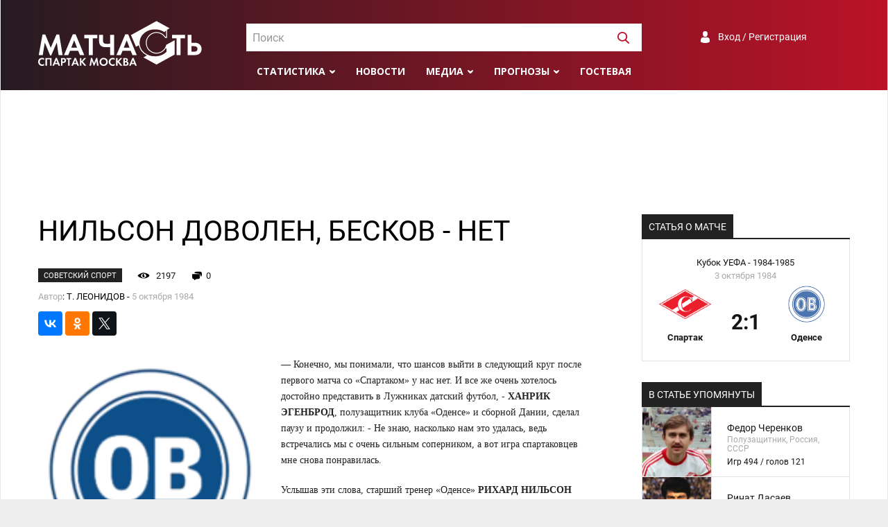

--- FILE ---
content_type: text/html; charset=UTF-8
request_url: https://spartakmoskva.ru/news/561-nilson-dovolen-beskov-net
body_size: 8619
content:
<!DOCTYPE html>
<html lang="ru">
<head>
    <meta charset="UTF-8"/>
    <meta name="viewport" content="width=device-width, initial-scale=1">
    <link rel="Shortcut Icon" type="image/x-icon" href="/favicon.ico" />
    <meta name="csrf-param" content="_csrf">
<meta name="csrf-token" content="94MtJurLwLZJRwsNuKvqlr3PTbRymvJwDj6HcjTkyB2Rtmxc37yE_wguTHSN_L7GxfcVhDjDwiRZXORAf7aLLA==">
    <title>НИЛЬСОН ДОВОЛЕН, БЕСКОВ - НЕТ</title>
	<meta name="keywords" content="Новости, Спартак, Москва, пресса, матчасть, интервью, обзоры, репортажи">
<meta name="description" content="Последние новости о Спартаке. Пресса о Спартаке. Интервью, обзоры, репортажи">
<meta property="og:locale" content="ru_RU">
<meta property="og:type" content="article">
<meta property="og:title" content="НИЛЬСОН ДОВОЛЕН, БЕСКОВ - НЕТ">
<meta property="og:description" content="Последние новости о Спартаке. Пресса о Спартаке. Интервью, обзоры, репортажи">
<meta property="og:image" content="https://s.spartakmoskva.ru/image/emblems/odense.png">
<meta property="og:url" content="https://spartakmoskva.ru/news/561-nilson-dovolen-beskov-net">
<meta property="og:site_name" content="Матчасть Спартака">
<meta name="twitter:card" content="summary">
<meta name="twitter:site" content="@spartakmoskva">
<meta name="twitter:creator" content="@spartakmoskva">
<meta name="twitter:title" content="НИЛЬСОН ДОВОЛЕН, БЕСКОВ - НЕТ">
<meta name="twitter:description" content="Последние новости о Спартаке. Пресса о Спартаке. Интервью, обзоры, репортажи">
<meta name="twitter:image" content="https://s.spartakmoskva.ru/image/emblems/odense.png">
<meta itemprop="name" content="НИЛЬСОН ДОВОЛЕН, БЕСКОВ - НЕТ">
<meta itemprop="description" content="Последние новости о Спартаке. Пресса о Спартаке. Интервью, обзоры, репортажи">
<meta itemprop="image" content="https://s.spartakmoskva.ru/image/emblems/odense.png">
<link href="https://cdn.jsdelivr.net/npm/simplebar@latest/dist/simplebar.css" rel="stylesheet">
<link href="/assets/bff505d7/photobox.css" rel="stylesheet">
<link href="/assets/bbabaa22/css/style.min.css" rel="stylesheet">
<link href="/assets/bbabaa22/fonts/roboto.css" rel="stylesheet">
<link href="https://fonts.googleapis.com/css?family=Open+Sans:300,400,400i,600,700,800&amp;display=swap&amp;subset=cyrillic" rel="stylesheet">    <!-- Yandex.RTB -->
    <script>window.yaContextCb=window.yaContextCb||[]</script>
    <script src="https://yandex.ru/ads/system/context.js" async></script>
</head>
<body>
<div class="preloader"></div>
<div class="preloader-bg"></div>
<div class="wrapper">
    <header>
        <div class="container">
            <a href="/" class="logo"></a>

            <div id="header-search" class="search">
                <select id="header-search-input"></select>
            </div>

            <div class="auth">
                <a class="a-auth signuporin" href="#">Вход / Регистрация</a>            </div>

            <div class="menu">
                <ul>
                    <li>
    <a class="submenu" href="#">Статистика</a>
    <ul>
        <li><a href="/persons">Игроки</a></li>
        <li><a href="/seasons">Сезоны</a></li>
        <li><a href="/tournaments">Турниры</a></li>
        <li><a href="/clubs">Соперники</a></li>
    </ul>
</li>
<li><a href="/news">Новости</a></li>
<li><a class="submenu" href="">Медиа</a>
    <ul>
        <li><a href="/fotos">Фото</a></li>
        <li><a href="/videos">Видео</a></li>
    </ul>
</li>
<li><a class="submenu" href="#">Прогнозы</a>
    <ul>
        <li><a href="/prognose">Главная</a></li>
                    <li><a href="/prognose/turnir-81">Гладиатор Россия</a></li>
                    <li><a href="/prognose/turnir-82">Лига Чемпионов</a></li>
                <li><a href="/prognose/make">Дать прогноз</a></li>
        <li><a href="/prognose/turnir">Архив турниров</a></li>
        <li><a href="/prognose/users">Все участники</a></li>
    </ul>
</li>
<li><a href="/guest">Гостевая</a></li>
                    <li class="menu-search"><a><img width=17 height=17 src="/images/svg/search-white.svg" /></a></li>
                </ul>
            </div>

            <div class="toggle">
                <button id="toggle-button" class="toggle-hamburger toggle-hamburger__animx">
                    <span>menu toggle</span>
                </button>
            </div>
        </div>
    </header>
    <nav>
        <div class="nav-wrapper">
            <div id="nav-search" class="search">
                <select id="nav-search-input"></select>
            </div>

            <div class="auth">
                <a class="a-auth signuporin" href="#">Вход / Регистрация</a>            </div>

            <div class="menu">
                <ul><li>
    <a class="submenu" href="#">Статистика</a>
    <ul>
        <li><a href="/persons">Игроки</a></li>
        <li><a href="/seasons">Сезоны</a></li>
        <li><a href="/tournaments">Турниры</a></li>
        <li><a href="/clubs">Соперники</a></li>
    </ul>
</li>
<li><a href="/news">Новости</a></li>
<li><a class="submenu" href="">Медиа</a>
    <ul>
        <li><a href="/fotos">Фото</a></li>
        <li><a href="/videos">Видео</a></li>
    </ul>
</li>
<li><a class="submenu" href="#">Прогнозы</a>
    <ul>
        <li><a href="/prognose">Главная</a></li>
                    <li><a href="/prognose/turnir-81">Гладиатор Россия</a></li>
                    <li><a href="/prognose/turnir-82">Лига Чемпионов</a></li>
                <li><a href="/prognose/make">Дать прогноз</a></li>
        <li><a href="/prognose/turnir">Архив турниров</a></li>
        <li><a href="/prognose/users">Все участники</a></li>
    </ul>
</li>
<li><a href="/guest">Гостевая</a></li>
</ul>
            </div>
        </div>
    </nav>
    <div style="max-height: 250px;" class="ad ad-big-horizontal"><!-- Yandex.RTB R-A-1245715-3 -->
<div id="yandex_rtb_R-A-1245715-3"></div>
<script>window.yaContextCb.push(()=>{
  Ya.Context.AdvManager.render({
    renderTo: 'yandex_rtb_R-A-1245715-3',
    blockId: 'R-A-1245715-3'
  })
})</script></div>    <main>
    <div class="container">
    <div class="layout-big-left">
        <article>
            
<h1 class="headline">НИЛЬСОН ДОВОЛЕН, БЕСКОВ - НЕТ</h1>

<div class="article-about">
    <span class="source">Советский Спорт</span>
    <span class="views" id="views">2196</span>
    <span class="comments-cnt" id="comments-cnt">0</span>
    <span class="date-n-author">
                    <span class="text-muted">Автор</span>: Т. ЛЕОНИДОВ -
                <span class="text-muted">5 октября 1984</span>
    </span>
</div>

<div class="article-share">
    
<div class="block-share clearfix">
    <div>
        <!--Yandex share -->           
        <script src="//yastatic.net/share2/share.js"></script>
        <div class="ya-share2" data-services="vkontakte,facebook,odnoklassniki,twitter" data-counter="" data-size="s" data-title="НИЛЬСОН ДОВОЛЕН, БЕСКОВ - НЕТ" data-description="— Конечно, мы понимали, что шансов выйти в следующий круг после первого матча со «Спартаком» у нас нет. И все же очень хотелось достойно представить в Лужниках датский футбол, - ХАНРИК ЭГЕНБРОД, полузащитник клуба «Оденсе» и сборной Дании, сделал паузу и"  data-url="/news/561-nilson-dovolen-beskov-net"  data-image="https://s.spartakmoskva.ru/image/emblems/odense.png"></div>
        <!-- / Yandex share -->
	</div>
</div></div>

<div class="html">
            <img class="article-image article-image-small" src="https://s.spartakmoskva.ru/image/emblems/odense.png" />
    
    <p>— Конечно, мы понимали, что шансов выйти в следующий круг после первого матча со «Спартаком» у нас нет. И все же очень хотелось достойно представить в Лужниках датский футбол, - <b>ХАНРИК ЭГЕНБРОД</b>, полузащитник клуба «Оденсе» и сборной Дании, сделал паузу и продолжил: - Не знаю, насколько нам это удалась, ведь встречались мы с очень сильным соперником, а вот игра спартаковцев мне снова понравилась.</p>
<p>Услышав эти слова, старший тренер «Оденсе» <b>РИХАРД НИЛЬСОН</b> улыбнулся и вступил в беседу:</p>
<p>— Две недели назад «Спартак» показал прекрасный футбол. Я доволен сегодняшней игрой своей команды и без доли дипломатии хочу сказать, что нам почетно уступить такому клубу лишь одни мяч. Мы придерживались оборонительной тактики, но иначе действовать против «Спартака» бессмысленно. Что ж, мы уступили дорогу авторитетному сопернику, и я с удовольствием буду смотреть по телевизору матчи с участием спартаковцев. Желаю москвичам успехов и считаю, что «Спартак» — один из фаворитов нынешних соревнований.</p>
<p>Старший тренер победителей <b>КОНСТАНТИН БЕСКОВ</b> между тем высказал претензии своим игрокам. Их смысл заключался в следующем:</p>
<p>— Футболисты, которые выходят на поле, прежде всего должны думать о зрителях. И играть в полную силу. Только при этом условии можно продемонстрировать нестоящее футбольное искусство. Вам сегодня этого сделать не удалось.</p>
<p>Почему? Быть может, спартаковцы не настроились на борьбу?</p>
<p>— Нет, мы серьезно настраивались на игру, — говорит <b>ФЕДОР ЧЕРЕНКОВ</b>, — знали, что терять датчанам нечего, что они будут раскрепощены и постараются реабилитировать себя после первого поражения. Мы помнили обо всем этом, но действовали не так страстно, как в Оденсе. Хотя выиграть хотели так же, как и там.</p>
<p>Победу спартаковцам принес в Лужниках точный удар <b>ЕВГЕНИЯ СИДОРОВА</b>:</p>
<p>— Не видел даже, кто головой бил по воротам, когда мяч от перекладины отскочил ко мне. В штрафной площади датчан постоянно было столько игроков, что только неожиданным уларом через себя и можно было забить...</p>
<p>— Вообще Ларсу Хегу забить непросто, — замечает <b>РИНАТ ДАСАЕВ</b>, — Хороший вратарь. К тому же он все время находился в игре, и потому застать врасплох его было невозможно. Да и помогали ему защищать ворота десять полевых игроков. Вот и попробуй - забей...</p>
<p>Попробовали. И забили. Два мяча.</p>
            <div class="article-source">
            <span class="text-muted">Источник:</span>
            <a href="http://www.klisf.net/ek84_16.htm" target="_blank">http://www.klisf.net</a>        </div>
    </div>
            <div class="comments-widget">
                <h3>Комментарии:</h3>

                <div class="guest-form">
    <div class="guest-form-avatar">
        <img class="avatar" src="/images/avatar-default.png" />
    </div>
    <div class="guest-form-textarea">
        <textarea name="comment" placeholder="Введите сообщение" class="form-control"></textarea>
        <input type="hidden" name="replyTo" value="0">    </div>
    <a id="send" class="btn btn-danger">Отправить</a>
    <div class="reply-text" id="replyText"></div>
</div><div id="comments">
    </div>            </div>
        </article>
        <aside>
            <div class="block">        <div class="block"><div class="section-header margin-bottom-0">
    <span>Статья о матче</span>
</div>
<div class="match-widget-wrapper">
    <a class="match-widget" href="/match/1526-spartak-moskva-odense-danija-kubok-uefa-1984-10-03">
        <span class="match-widget-turnir">Кубок УЕФА - 1984-1985</span>
        <span class="match-widget-date">3 октября 1984</span>
        <span class="match-widget-logo1"><img src="https://s.spartakmoskva.ru/image/emblems/464.png" /></span>
        <span class="match-widget-logo2"><img src="https://s.spartakmoskva.ru/image/emblems/1671.png" /></span>
        <span class="match-widget-team1">Спартак</span>
        <span class="match-widget-score">2:1</span>
        <span class="match-widget-team2">Оденсе</span>
    </a>
</div></div>
        <div class="block">
        <div class="section-header margin-bottom-0">
    <span>В статье упомянуты</span>
</div>

<div class="best-players">
    <a href="/persons/fedor-cherenkov-465" class="row">
        <div class="player-foto" style="background-image:url(https://s.spartakmoskva.ru/image/players/878.png);"></div>
        <div class="player-data">
            <span class="fio">Федор Черенков</span>
            <span class="about">Полузащитник, Россия, СССР</span>
            <span class="stats">Игр 494 / голов 121</span>        </div>
    </a>
        <a href="/persons/rinat-dasaev-102" class="row">
        <div class="player-foto" style="background-image:url(https://s.spartakmoskva.ru/image/players/1082.jpg);"></div>
        <div class="player-data">
            <span class="fio">Ринат Дасаев</span>
            <span class="about">Вратарь, СССР</span>
            <span class="stats">Игр 425 / голов 0</span>        </div>
    </a>
        <a href="/persons/evgenij-sidorov-385" class="row">
        <div class="player-foto" style="background-image:url(https://s.spartakmoskva.ru/image/players/4058.png);"></div>
        <div class="player-data">
            <span class="fio">Евгений Сидоров</span>
            <span class="about">Полузащитник, Нападающий, СССР</span>
            <span class="stats">Игр 233 / голов 23</span>        </div>
    </a>
        <span class="row">
        <div class="player-foto" style="background-image:url(https://s.spartakmoskva.ru/image/players/3876.jpg);"></div>
        <div class="player-data">
            <span class="fio">Константин Бесков</span>
            <span class="about">СССР</span>
                    </div>
    </span>
    </div>    </div>
    </div>

            <div class="ad ad-vertical sticky">
<!-- Yandex.RTB R-A-1245715-1 -->
<div id="yandex_rtb_R-A-1245715-1"></div>
<script>window.yaContextCb.push(()=>{
  Ya.Context.AdvManager.render({
    renderTo: 'yandex_rtb_R-A-1245715-1',
    blockId: 'R-A-1245715-1'
  })
})</script></div>        </aside>
    </div>
</div>

<div class="container"><div class="section-header actual-news-header">
    <span>Похожие статьи</span>
</div>
<div class="similar-news">
    <div class="similar">
        <a href="/news/469-otlichno-tolko-vratarju" class="similar-image" style="background-image: url(https://s.spartakmoskva.ru/image/emblems/realmadrid.gif)">
            <span class="similar-source">Футбол. Хоккей</span>
        </a>
        <a href="/news/469-otlichno-tolko-vratarju" class="similar-link">«ОТЛИЧНО» - ТОЛЬКО ВРАТАРЮ</a>
    </div>
    <div class="similar">
        <a href="/news/508-kto-to-terjaet" class="similar-image" style="background-image: url(https://s.spartakmoskva.ru/image/emblems/spartakn.gif)">
            <span class="similar-source">Советский Спорт</span>
        </a>
        <a href="/news/508-kto-to-terjaet" class="similar-link">КТО-ТО ТЕРЯЕТ...</a>
    </div>
    <div class="similar">
        <a href="/news/513-po-gorjachemu-sledu" class="similar-image" style="background-image: url(https://s.spartakmoskva.ru/image/emblems/astonvilla.gif)">
            <span class="similar-source">Советский Спорт</span>
        </a>
        <a href="/news/513-po-gorjachemu-sledu" class="similar-link">ПО ГОРЯЧЕМУ СЛЕДУ</a>
    </div>
    <div class="similar">
        <a href="/news/603-i-vnov-ekzamen-dlja-pjaterki" class="similar-image" style="background-image: url(https://s.spartakmoskva.ru/image/emblems/spartakn.gif)">
            <span class="similar-source">Советский Спорт</span>
        </a>
        <a href="/news/603-i-vnov-ekzamen-dlja-pjaterki" class="similar-link">И ВНОВЬ ЭКЗАМЕН ДЛЯ ПЯТЕРКИ</a>
    </div>
</div></div>
</main>
</div>
<footer>
    <div class="container">
        <a href="/" class="footer-logo"></a>
        <span class="disclaimer">
            Все права на текстовые, видео- и фото-материалы принадлежат правообладателям и
            размещены только в ознакомительных целях. Все права на статистическую
            информацию принадлежат spartakmoskva.ru. При использовании статистических материалов сайта
            активная ссылка на сайт spartakmoskva.ru обязательна
        </span>
        <span class="footer-socials">
            <a title="Группа Вконтакте" href="https://vk.com/spartakmoskvaru" target="_blank" class="social-vk"></a>
            <a title="Сообщество Facebook" href="https://www.facebook.com/spartakmoskvaru/" target="_blank" class="social-fb"></a>
            <a title="Страница в Instagram" href="https://www.instagram.com/spartakmoskva.ru" target="_blank" class="social-im"></a>
            <a title="Канал в Youtube" href="http://www.youtube.com/c/SpartakmoskvaRuStats" target="_blank" class="social-yo"></a>
            <a title="Страница в Twitter" href="https://twitter.com/spartakmoskva" target="_blank" class="social-tw"></a>
        </span>
        <hr class="footer-separator" />
        <span class="copyright">&copy; &quot;Спартак Москва - матчасть, 2004-2026</span>
        <span class="footer-links">
            <a href="/site/about">О сайте</a>
            <a href="/site/devs">Разработчики</a>
            <a href="/site/adv">Рекламодателям</a>
        </span>
    </div>
</footer>
<div id="userDialog" class="modal modal-social fade" tabindex="-1" role="dialog">
  <div class="modal-dialog" role="document">
    <div class="modal-content">
      <div class="modal-header">
          <h5 id="modal-title" class="modal-title">Вход</h5>
          <button type="button" class="close" data-dismiss="modal" aria-label="Закрыть">
              <span aria-hidden="true">&times;</span>
          </button>
      </div>
      <div class="modal-body">
      	<div class="auth-slide" id="auth-signin">
            <form class="auth-form needs-validation" novalidate id="form-signin">
	      		<div class="form-group">
                    <label for="username">Имя пользователя</label>
                    <input type="text" name="username" class="auth-input form-control" />
                    <div class="username-feedback"></div>
                </div>
                <div class="form-group">
                    <label for="password">Пароль</label>
	      		    <input type="password" name="password" class="auth-input form-control" />
                    <div class="password-feedback"></div>
                </div>
                <div class="form-group flex flex-justify-between flex-align-center">
                    <input type="submit" class="btn-wide btn-signin" value="Войти" />

                    <a class="social-a" id="auth-forgot" href="#">Забыли пароль?</a>
                </div>
                <div class="form-group">
                    <span class="auth-input">
                        <input type="checkbox" id="rememberMe" name="rememberMe" value="1" />
                        <label for="rememberMe">Запомнить меня</label>
                    </span>
                </div>
   			</form>
            <div class="form-group margin-top-15 margin-bottom-15">Ещё нет аккаунта? <a class="social-a" id="auth-register" href="#">Зарегистрируйтесь</a></div>
            <div class="social-login flex flex-justify-start flex-align-center">
                <span>C помощью:</span>
                                <div id="w0" class="social-wrapper">
                                    <a title="VKontakte" class="vkontakte auth-link" href="/user/auth?authclient=vkontakte" title="">
                       <span class="auth-icon vkontakte"></span>
                    </a>
                                    <a title="Twitter" class="twitter auth-link" href="/user/auth?authclient=twitter" title="">
                       <span class="auth-icon twitter"></span>
                    </a>
                                    <a title="Google &lt;Gmail&gt;" class="google auth-link" href="/user/auth?authclient=google" title="">
                       <span class="auth-icon google"></span>
                    </a>
                                    <a title="Yandex" class="yandex auth-link" href="/user/auth?authclient=yandex" title="">
                       <span class="auth-icon yandex"></span>
                    </a>
                                    <a title="MailRu" class="mailru auth-link" href="/user/auth?authclient=mailru" title="">
                       <span class="auth-icon mailru"></span>
                    </a>
                                </div>            </div>
	     </div>

	     <div class="auth-slide" id="auth-signup" style="display:none">
			<form class="auth-form needs-validation" novalidate id="form-signup">
                <div class="form-group">
                    <label for="username">Имя пользователя</label>
                    <input type="text" id="input-username" name="username" class="form-control" />
                    <div class="username-feedback"></div>
                </div>
                <div class="form-group">
                    <label for="password">Пароль</label>
			        <input type="password" id="input-password" name="password" class="form-control" />
                    <div class="password-feedback"></div>
                </div>
				<div class="form-group">
                    <label for="email">Email</label>
       		        <input type="email" id="input-email" name="email" class="form-control" />
		      		<div class="email-feedback"></div>
                </div>
                <div class="form-group">
                    <label for="fio">Имя, фамилия</label>
	      		    <input type="text" id="input-fio" name="fio" class="form-control" />
                    <div class="fio-feedback"></div>
                </div>
                <div class="form-group margin-bottom-15">
                    <input type="submit" class="btn-wide btn-register" value="Сохранить" />
                </div>
            </form>
             <div class="social-login flex flex-justify-start flex-align-center">Уже есть аккаунт?&nbsp;&nbsp;<a data-close="auth-signup" href="#" class="social-a auth-to-signup">Войдите</a></div>
	     </div>


	     <div class="auth-slide" id="auth-restore" style="display: none">
	     	<form id="form-restore" class="auth-form needs-validation" novalidate >
                <P>Введите данные, указанные при регистрации,
                    и мы вышлем вам инструкцию по восстановлению пароля</P>
	     		<div class="form-group">
                    <label for="email">Укажите имя пользователя или email</label>
     		 		<input type="text" name="email" class="form-control" />
                    <div class="email-feedback"></div>
	     		</div>
                <div class="form-group">
                    <input type="submit" class="btn btn-success btn-restore" value="Восстановить пароль" />
      			</div>
	     	</form>
             <div class="margin-bottom-15 margin-top-15">Если вы потеряли доступ к электронной почте и не можете восстановить пароль штатным способом,
                 напишите <a class="social-a" href="mailto:admin@spartakmoskva.ru">admin@spartakmoskva.ru</a>, и мы решим проблему
             </div>
             <div class="social-login flex flex-justify-start flex-align-center"><a data-close="auth-restore" href="#" class="social-a auth-to-signup">Вернуться на экран входа</a></div>
	     </div>
      </div>
    </div>
  </div>
</div></body>
<script src="//www.instagram.com/embed.js" async="async"></script>
<script src="https://platform.twitter.com/widgets.js" async="async"></script>
<script src="/assets/4751e75f/jquery.js"></script>
<script src="https://cdn.jsdelivr.net/npm/simplebar@4.2.1/dist/simplebar.min.js"></script>
<script src="/assets/bff505d7/jquery.photobox.js"></script>
<script src="/assets/b7ea4eae/modal.js"></script>
<script src="/assets/bbabaa22/js/bootstrap4-modal.js"></script>
<script src="/assets/bbabaa22/js/bootstrap.min.js"></script>
<script src="/assets/bbabaa22/js/jquery.scrollTo.min.js"></script>
<script src="/assets/bbabaa22/js/select2.min.js"></script>
<script src="/assets/bbabaa22/js/scripts.js"></script>
<script src="/assets/bbabaa22/js/underscore-min.js"></script>
<script src="/assets/1f1595c6/yii.js"></script>
<script src="/assets/9ffdc9cb/authchoice.js"></script>
<script>jQuery(function ($) {
    $.ajax({
        url:'/news/add-view?id=561',
        method:'POST',
        data: sp.csrfObject(),
        dataType:'json',
        success: function(json) {
          $('#views').text(json.views);
        }
    });
sp.settings.page.afterSignin = function(user){
    $('img.avatar').attr('src', user.avatar);
}
 let textarea = $('textarea[name=comment]');
 let replyInput = $('input[name=replyTo]');
 let replyText = $('#replyText');
 
 $('#send').click( function() {
   let data = {};
   data.comment = textarea.val().trim();
   if (!data.comment){
       return ;
   }
   data.reply_on = replyInput.val();
   $.ajax({
        url:'/comments/post?id=561',
        data: data,
        dataType:'json',
        method:'POST',
        success: function(json) {
          if (json.status=='success'){
            $('#comments').html(json.html);
            $('#comments-cnt').text(json.count);
            textarea.val('');
            replyInput.val(0);
            replyText.text('');            
            if (data.reply_on){
                $('html, body').animate({
                    scrollTop: $('.comment[data-id="' + json.id + '"]').offset().top - 200
                }, 1000);
            }
          }
        }
   });
   return false;
 });

  $('#comments').on('click', '.reply', function(e) {
    e.preventDefault();
    let replyId = $(this).data('id');
    let replyAuthor = $(this).closest('.comment').find('.comment-user').text();
    let replyAt = $(this).closest('.comment').find('.comment-at').text();
    replyInput.val(replyId);
    replyText.text('Ответ на сообщение ' + replyAuthor + ' от '+replyAt);
    $('html, body').animate({
        scrollTop: textarea.offset().top - 200
    }, 1000, function(){
        textarea.focus();
    });
  });
  
  replyText.click(function() {
    replyText.text('');
    replyInput.val(0);
    textarea.focus();
  });
jQuery('#w0').authchoice();
});</script><script onload="true">
    var sp = new sm({"auth":false});
    sp.ready();
</script>
<script>
    (function(i,s,o,g,r,a,m){i['GoogleAnalyticsObject']=r;i[r]=i[r]||function(){
        (i[r].q=i[r].q||[]).push(arguments)},i[r].l=1*new Date();a=s.createElement(o),
        m=s.getElementsByTagName(o)[0];a.async=1;a.src=g;m.parentNode.insertBefore(a,m)
    })(window,document,'script','//www.google-analytics.com/analytics.js','ga');

    ga('create', 'UA-25362484-1', 'auto');
    ga('send', 'pageview');

</script>
<!-- Yandex.Metrika counter --><script type="text/javascript"> (function (d, w, c) { (w[c] = w[c] || []).push(function() { try { w.yaCounter31207716 = new Ya.Metrika({ id:31207716, clickmap:true, trackLinks:true, accurateTrackBounce:true, webvisor:true }); } catch(e) { } }); var n = d.getElementsByTagName("script")[0], s = d.createElement("script"), f = function () { n.parentNode.insertBefore(s, n); }; s.type = "text/javascript"; s.async = true; s.src = "https://mc.yandex.ru/metrika/watch.js"; if (w.opera == "[object Opera]") { d.addEventListener("DOMContentLoaded", f, false); } else { f(); } })(document, window, "yandex_metrika_callbacks");</script><noscript><div><img src="https://mc.yandex.ru/watch/31207716" style="position:absolute; left:-9999px;" alt="" /></div></noscript><!-- /Yandex.Metrika counter -->
<!--LiveInternet counter--><script type="text/javascript">
new Image().src = "//counter.yadro.ru/hit?r"+
escape(document.referrer)+((typeof(screen)=="undefined")?"":
    ";s"+screen.width+"*"+screen.height+"*"+(screen.colorDepth?
    screen.colorDepth:screen.pixelDepth))+";u"+escape(document.URL)+
";h"+escape(document.title.substring(0,150))+
";"+Math.random();</script><!--/LiveInternet-->

</html>


--- FILE ---
content_type: image/svg+xml
request_url: https://spartakmoskva.ru/assets/bbabaa22/images/svg/eye.svg
body_size: 1400
content:
<?xml version="1.0" encoding="UTF-8" standalone="no"?>
<svg
   xmlns:dc="http://purl.org/dc/elements/1.1/"
   xmlns:cc="http://creativecommons.org/ns#"
   xmlns:rdf="http://www.w3.org/1999/02/22-rdf-syntax-ns#"
   xmlns:svg="http://www.w3.org/2000/svg"
   xmlns="http://www.w3.org/2000/svg"
   viewBox="0 0 18 9"
   height="9"
   width="18"
   id="svg172"
   version="1.1">
  <metadata
     id="metadata178">
    <rdf:RDF>
      <cc:Work
         rdf:about="">
        <dc:format>image/svg+xml</dc:format>
        <dc:type
           rdf:resource="http://purl.org/dc/dcmitype/StillImage" />
        <dc:title></dc:title>
      </cc:Work>
    </rdf:RDF>
  </metadata>
  <defs
     id="defs176" />
  <path
     id="path182"
     d="M 4,7.2892316 C 2.075,6.3051542 0.5,5.05 0.5,4.5 0.5,3.95 2.2314545,2.6544396 4.3476766,1.620977 7.6047943,0.03035495 8.7760921,-0.08405243 11.97905,0.87557696 17.434296,2.5100086 18.762256,4.4544444 15.764648,6.4185532 11.892857,8.9554478 7.845327,9.2549975 4,7.2892316 Z M 12.069567,6.4161775 C 13.823553,4.3027536 12.073567,1.5 9,1.5 5.9264329,1.5 4.1764475,4.3027536 5.9304335,6.4161775 6.6533842,7.2872799 8.0346892,8 9,8 9.9653108,8 11.346616,7.2872799 12.069567,6.4161775 Z M 7.3800024,5.5478871 C 6.7380637,3.8750215 7.6565953,2 9.118034,2 9.668034,2 9.859136,2.4189058 9.5427051,2.9309017 9.2262742,3.4428976 9.4320569,4.1489919 10,4.5 11.167464,5.2215325 10.391766,7 8.9095982,7 8.3747959,7 7.6864778,6.3465492 7.3800024,5.5478871 Z"
     style="fill:#000000" />
</svg>


--- FILE ---
content_type: image/svg+xml
request_url: https://spartakmoskva.ru/assets/bbabaa22/images/svg/comments.svg
body_size: 1187
content:
<?xml version="1.0" encoding="UTF-8" standalone="no"?>
<svg
   xmlns:dc="http://purl.org/dc/elements/1.1/"
   xmlns:cc="http://creativecommons.org/ns#"
   xmlns:rdf="http://www.w3.org/1999/02/22-rdf-syntax-ns#"
   xmlns:svg="http://www.w3.org/2000/svg"
   xmlns="http://www.w3.org/2000/svg"
   viewBox="0 0 14 14"
   height="14"
   width="14"
   id="svg80"
   version="1.1">
  <metadata
     id="metadata86">
    <rdf:RDF>
      <cc:Work
         rdf:about="">
        <dc:format>image/svg+xml</dc:format>
        <dc:type
           rdf:resource="http://purl.org/dc/dcmitype/StillImage" />
        <dc:title></dc:title>
      </cc:Work>
    </rdf:RDF>
  </metadata>
  <defs
     id="defs84" />
  <path
     id="path92"
     d="m 3.0505415,12.419013 c 0,-0.66 -0.675,-1.2 -1.5,-1.2 -1.04761906,0 -1.49999996,-1.055555 -1.49999996,-3.4999997 v -3.5 H 5.5505411 11.050541 v 3.5 c 0,3.1666667 -0.266667,3.4999997 -2.7999999,3.4999997 -1.54,0 -3.34,0.54 -3.9999996,1.2 -0.9333333,0.933333 -1.2,0.933333 -1.2,0 z M 11.885206,6.0843484 C 11.600799,4.074222 10.902825,3.6723722 7.2374021,3.4084303 1.1394732,2.9693272 2.3079424,0.71901328 8.6338751,0.71901328 c 4.6713469,0 4.9330409,0.1432908 5.2448439,2.87182232 0.406913,3.5608277 -1.504271,5.9513632 -1.993513,2.4935128 z"
     style="fill:#000000" />
</svg>
